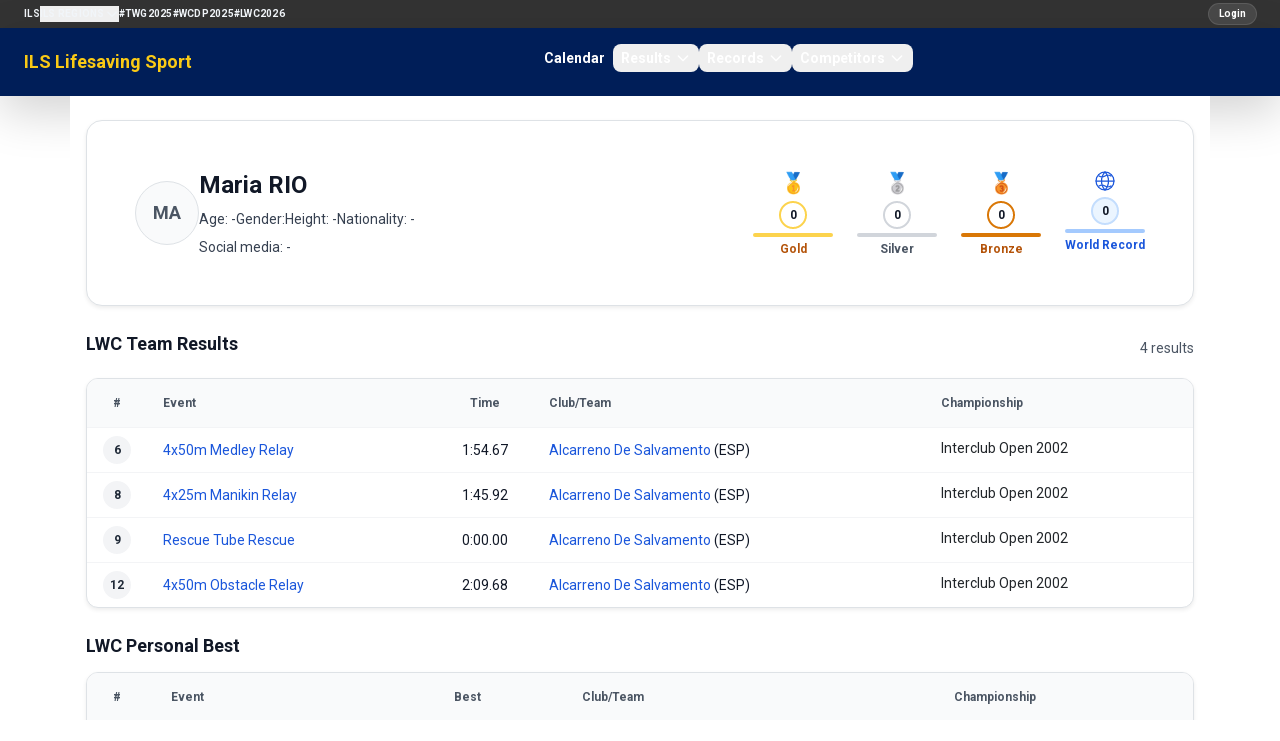

--- FILE ---
content_type: text/html; charset=utf-8
request_url: https://sport.ilsf.org/athlete/maria-del-rio
body_size: 5121
content:
<!doctype html>
<html lang="en">
<head>
    <meta charset="utf-8">
    <meta name="viewport" content="width=device-width, initial-scale=1">

    <!-- CSRF Token -->
    <meta name="csrf-token" content="AmBvSut9ejFHH6IUHCuhGMQGb04vnCgH3FWGEZ2p">
    <title> ILS Lifesaving Sport</title>

    <!-- Scripts -->
    <script src="https://ajax.googleapis.com/ajax/libs/jquery/3.2.1/jquery.min.js"></script>
    <link rel="preload" as="style" href="https://sport.ilsf.org/build/assets/app-Dd0Wvqiw.css" /><link rel="modulepreload" as="script" href="https://sport.ilsf.org/build/assets/app-CGK12uR5.js" /><link rel="stylesheet" href="https://sport.ilsf.org/build/assets/app-Dd0Wvqiw.css" data-navigate-track="reload" /><script type="module" src="https://sport.ilsf.org/build/assets/app-CGK12uR5.js" data-navigate-track="reload"></script>    <link href="https://fonts.googleapis.com/css2?family=Oswald:wght@400;500;700&display=swap" rel="stylesheet">
    <link href="https://fonts.googleapis.com/css2?family=Roboto:wght@400;500;700&display=swap" rel="stylesheet">

    <script src="https://sport.ilsf.org/js/js.js" defer></script>
    <link href="https://stackpath.bootstrapcdn.com/bootstrap/4.1.3/css/bootstrap.min.css" rel="stylesheet">
    <script src="https://cdn.jsdelivr.net/npm/bootstrap@5.3.0/dist/js/bootstrap.bundle.min.js"></script>

    <link rel="icon" href="data:image/svg+xml,%3Csvg xmlns='http://www.w3.org/2000/svg' viewBox='0 0 64 64'%3E%3Ccircle cx='32' cy='32' r='30' fill='%231e3a8a'/%3E%3Ctext x='32' y='40' text-anchor='middle' font-size='28' fill='%23fff' font-family='Arial'%3EILS%3C/text%3E%3C/svg%3E">

    <!-- Fonts -->
    <link rel="dns-prefetch" href="//fonts.gstatic.com">
    <link href="https://fonts.googleapis.com/css?family=Nunito" rel="stylesheet">
    <link href="https://sport.ilsf.org/css/font-awesome.min.css" rel="stylesheet" type='text/css' media='all'>
    <link rel='stylesheet' id='mh-google-fonts-css' href='https://fonts.googleapis.com/css?family=PT+Serif:300,400,400italic,600,700%7cOswald:300,400,400italic,600,700' type='text/css' media='all'/>
    <link rel='stylesheet' id='tf-google-webfont-monda-css' href='//fonts.googleapis.com/css?family=Monda%3A500%2C400&#038;subset=latin%2Clatin-ext&#038;ver=5.6' type='text/css' media='all'/>
    <link rel='stylesheet' id='tf-google-webfont-open-sans-css' href='//fonts.googleapis.com/css?family=Open+Sans%3Ainherit%2Cinherititalic%2C400&#038;subset=latin%2Clatin-ext&#038;ver=5.6' type='text/css' media='all'/>

     <!-- Styles -->
        <link rel="alternate" type="application/rss+xml" href="https://sport.ilsf.org/rss/competitions" title="ILS Sports Events">

    <link href="https://sport.ilsf.org/css/layout.css" rel="stylesheet">
     <!-- This will render the pushed styles here -->
    <!-- Livewire Styles -->
    <!-- Livewire Styles --><style >[wire\:loading][wire\:loading], [wire\:loading\.delay][wire\:loading\.delay], [wire\:loading\.inline-block][wire\:loading\.inline-block], [wire\:loading\.inline][wire\:loading\.inline], [wire\:loading\.block][wire\:loading\.block], [wire\:loading\.flex][wire\:loading\.flex], [wire\:loading\.table][wire\:loading\.table], [wire\:loading\.grid][wire\:loading\.grid], [wire\:loading\.inline-flex][wire\:loading\.inline-flex] {display: none;}[wire\:loading\.delay\.none][wire\:loading\.delay\.none], [wire\:loading\.delay\.shortest][wire\:loading\.delay\.shortest], [wire\:loading\.delay\.shorter][wire\:loading\.delay\.shorter], [wire\:loading\.delay\.short][wire\:loading\.delay\.short], [wire\:loading\.delay\.default][wire\:loading\.delay\.default], [wire\:loading\.delay\.long][wire\:loading\.delay\.long], [wire\:loading\.delay\.longer][wire\:loading\.delay\.longer], [wire\:loading\.delay\.longest][wire\:loading\.delay\.longest] {display: none;}[wire\:offline][wire\:offline] {display: none;}[wire\:dirty]:not(textarea):not(input):not(select) {display: none;}:root {--livewire-progress-bar-color: #2299dd;}[x-cloak] {display: none !important;}[wire\:cloak] {display: none !important;}dialog#livewire-error::backdrop {background-color: rgba(0, 0, 0, .6);}</style>
</head>
<body>
<div id="app">
    <header class="w-full">
        <!-- Row 1: ILS Network Links -->
        <div class="bg-[#333] text-white text-xs py-1">
            <nav class="text-white">
    <div class="flex w-full items-center gap-2 px-4 py-0 lg:px-6">
        <button
            class="inline-flex h-7 w-7 items-center justify-center rounded-full bg-white/10 text-white ring-1 ring-white/15 hover:bg-white/20 lg:hidden"
            type="button"
            aria-controls="ils-network-links"
            aria-expanded="false"
            onclick="document.getElementById('ils-network-links').classList.toggle('hidden');"
        >
            <span class="sr-only">Toggle network links</span>
            <svg class="h-3.5 w-3.5" fill="none" stroke="currentColor" stroke-width="2" viewBox="0 0 24 24">
                <path stroke-linecap="round" stroke-linejoin="round" d="M4 6h16M4 12h16m-7 6h7" />
            </svg>
        </button>
        <div class="hidden w-full flex-col gap-3 lg:flex lg:w-auto lg:flex-row lg:items-center lg:gap-4" id="ils-network-links">
            <a href="https://www.ilsf.org/" class="text-[10px] font-semibold uppercase tracking-wide text-slate-100 hover:text-yellow-300">ILS</a>
            <div class="relative group">
                <button class="flex items-center gap-1 text-[10px] font-semibold uppercase tracking-wide text-slate-100 hover:text-yellow-300">
                    ILS Regions
                    <svg class="h-3.5 w-3.5 transition group-hover:rotate-180" fill="none" stroke="currentColor" stroke-width="2" viewBox="0 0 24 24">
                        <path stroke-linecap="round" stroke-linejoin="round" d="M19 9l-7 7-7-7" />
                    </svg>
                </button>
                <div class="absolute left-0 top-full z-20 hidden min-w-[160px] rounded-lg border border-white/10 bg-[#0b1324] p-2 shadow-lg lg:group-hover:block lg:group-focus-within:block">
                    <a href="https://africa.ilsf.org" class="block rounded-md px-3 py-1 text-[10px] font-semibold uppercase tracking-wide text-slate-100 hover:bg-white/10">ILS Africa</a>
                    <a href="http://www.ilsamericas.org/" class="block rounded-md px-3 py-1 text-[10px] font-semibold uppercase tracking-wide text-slate-100 hover:bg-white/10">ILS Americas</a>
                    <a href="http://europe.ilsf.org" class="block rounded-md px-3 py-1 text-[10px] font-semibold uppercase tracking-wide text-slate-100 hover:bg-white/10">ILS Europe</a>
                    <a href="https://asia-pacific.ilsf.org" class="block rounded-md px-3 py-1 text-[10px] font-semibold uppercase tracking-wide text-slate-100 hover:bg-white/10">ILS Asia-Pacific</a>
                </div>
            </div>
            <a href="/twg2025" class="text-[10px] font-semibold uppercase tracking-wide text-slate-100 hover:text-yellow-300">#TWG2025</a>
            <a href="https://www.wcdp2025.com" class="text-[10px] font-semibold uppercase tracking-wide text-slate-100 hover:text-yellow-300">#WCDP2025</a>
            <a href="https://www.lifesaving2026.com" class="text-[10px] font-semibold uppercase tracking-wide text-slate-100 hover:text-yellow-300">#LWC2026</a>
        </div>
        <div class="ml-auto flex items-center">
                            <a href="/login" class="inline-flex items-center rounded-full bg-white/10 px-2.5 py-0.5 text-[10px] font-semibold text-white ring-1 ring-white/20 no-underline hover:no-underline focus:no-underline active:no-underline hover:bg-white/20 hover:text-yellow-300" style="font-family: 'Roboto', sans-serif;">Login</a>
                    </div>
    </div>
</nav>
        </div>

        <!-- Row 2: Logo and Main Navigation (Flowbite navbar) -->
                <nav class="bg-[#001e58] text-white shadow-lg">
    <div class="mx-auto flex max-w-screen-xl flex-wrap items-center justify-between px-6 py-0 lg:px-6">
        <a href="/" class="flex items-center gap-2 text-lg font-semibold leading-tight text-yellow-300 no-underline hover:no-underline focus:no-underline active:no-underline hover:text-yellow-300 focus:text-yellow-300 active:text-yellow-300">
            ILS Lifesaving Sport
        </a>

        <div class="flex items-center lg:order-2">
            <button data-collapse-toggle="flowbite-navbar" type="button" class="inline-flex h-9 w-9 items-center justify-center rounded-full bg-white/10 ring-1 ring-white/20 text-sm text-white hover:bg-white/20 focus:outline-none focus:ring-2 focus:ring-white/40 lg:hidden" aria-controls="flowbite-navbar" aria-expanded="false">
                <span class="sr-only">Open main menu</span>
                <svg class="h-5 w-5" aria-hidden="true" fill="none" stroke="currentColor" stroke-width="2" viewBox="0 0 24 24">
                    <path stroke-linecap="round" stroke-linejoin="round" d="M4 6h16M4 12h16m-7 6h7" />
                </svg>
            </button>
        </div>

        <div class="hidden w-full items-center justify-between lg:order-1 lg:flex lg:w-auto" id="flowbite-navbar">
            <ul class="mt-2 flex flex-col gap-2 rounded-lg bg-white/5 p-2 text-sm font-semibold text-slate-100 lg:mt-0 lg:flex-row lg:items-center lg:gap-6 lg:bg-transparent lg:p-0">
                <li><a href="/calendar" class="block rounded-lg px-2 py-1 text-white no-underline hover:no-underline focus:no-underline active:no-underline hover:text-yellow-300 focus:text-yellow-300 active:text-yellow-300">Calendar</a></li>

                <li>
                    <button id="resultsDropdownButton" data-dropdown-toggle="resultsDropdown" class="flex w-full items-center justify-between rounded-lg px-2 py-1 text-white no-underline hover:no-underline focus:no-underline active:no-underline hover:text-yellow-300 focus:text-yellow-300 active:text-yellow-300 lg:w-auto">
                        Results
                        <svg class="ml-1 h-4 w-4" aria-hidden="true" fill="none" stroke="currentColor" stroke-width="2" viewBox="0 0 24 24">
                            <path stroke-linecap="round" stroke-linejoin="round" d="M19 9l-7 7-7-7" />
                        </svg>
                    </button>
                    <div id="resultsDropdown" class="z-20 hidden w-48 divide-y divide-white/10 rounded-xl border border-white/10 bg-[#001a4a] text-sm text-white shadow-lg">
                        <a href="/competitions" class="block px-4 py-2 no-underline hover:no-underline focus:no-underline active:no-underline hover:text-yellow-300 focus:text-yellow-300 active:text-yellow-300 hover:bg-white/10">World Championships</a>
                    </div>
                </li>

                <li>
                    <button id="recordsDropdownButton" data-dropdown-toggle="recordsDropdown" class="flex w-full items-center justify-between rounded-lg px-2 py-1 text-white no-underline hover:no-underline focus:no-underline active:no-underline hover:text-yellow-300 focus:text-yellow-300 active:text-yellow-300 lg:w-auto">
                        Records
                        <svg class="ml-1 h-4 w-4" aria-hidden="true" fill="none" stroke="currentColor" stroke-width="2" viewBox="0 0 24 24">
                            <path stroke-linecap="round" stroke-linejoin="round" d="M19 9l-7 7-7-7" />
                        </svg>
                    </button>
                    <div id="recordsDropdown" class="z-20 hidden w-48 divide-y divide-white/10 rounded-xl border border-white/10 bg-[#001a4a] text-sm text-white shadow-lg">
                        <a href="/records/world" class="block px-4 py-2 no-underline hover:no-underline focus:no-underline active:no-underline hover:text-yellow-300 focus:text-yellow-300 active:text-yellow-300 hover:bg-white/10">World Records</a>
                        <a href="/records/europe" class="block px-4 py-2 no-underline hover:no-underline focus:no-underline active:no-underline hover:text-yellow-300 focus:text-yellow-300 active:text-yellow-300 hover:bg-white/10">European Records</a>
                    </div>
                </li>

                <li>
                    <button id="competitorsDropdownButton" data-dropdown-toggle="competitorsDropdown" class="flex w-full items-center justify-between rounded-lg px-2 py-1 text-white no-underline hover:no-underline focus:no-underline active:no-underline hover:text-yellow-300 focus:text-yellow-300 active:text-yellow-300 lg:w-auto">
                        Competitors
                        <svg class="ml-1 h-4 w-4" aria-hidden="true" fill="none" stroke="currentColor" stroke-width="2" viewBox="0 0 24 24">
                            <path stroke-linecap="round" stroke-linejoin="round" d="M19 9l-7 7-7-7" />
                        </svg>
                    </button>
                    <div id="competitorsDropdown" class="z-20 hidden w-52 divide-y divide-white/10 rounded-xl border border-white/10 bg-[#001a4a] text-sm text-white shadow-lg">
                        <a href="/teams-clubs" class="block px-4 py-2 no-underline hover:no-underline focus:no-underline active:no-underline hover:text-yellow-300 focus:text-yellow-300 active:text-yellow-300 hover:bg-white/10">Teams &amp; Clubs</a>
                    </div>
                </li>
            </ul>
        </div>
    </div>
</nav>
    </header>
    <div class="container mx-auto min-h-[calc(100vh-15px)] p-3 back bg-[#fff]">

                        <h1></h1>
            <div class="space-y-6">
        <div class="flex flex-col gap-3 rounded-2xl border border-gray-200 bg-white p-5 shadow-sm">
            <div class="flex flex-col gap-4 md:flex-row md:items-start md:justify-between">
                <div class="flex items-center gap-4 md:flex-1">
                                            <div class="flex h-16 w-16 items-center justify-center rounded-full border border-gray-200 bg-gray-50 text-lg font-semibold text-gray-600">
                            MA
                        </div>
                                        <div class="space-y-2">
                        <h1 class="text-2xl font-semibold text-gray-900">Maria RIO</h1>
                        <div class="flex flex-wrap gap-3 text-sm text-gray-700">
                            <span>Age: -</span>
                            <span>Gender: </span>
                            <span>Height: -</span>
                            <span>Nationality: -</span>
                        </div>
                        <div class="text-sm text-gray-700">
                            <span>Social media: -</span>
                        </div>
                    </div>
                </div>

                <div class="flex flex-col items-start gap-3 md:items-end">
                    <div class="grid w-full max-w-sm grid-cols-2 gap-4 text-center md:w-auto md:max-w-none md:grid-cols-4">
                        <div class="space-y-1">
                            <div class="text-xl">🥇</div>
                            <div class="flex justify-center">
                                <div class="flex h-7 w-7 items-center justify-center rounded-full border-2 border-amber-300 text-xs font-semibold text-gray-900">
                                    0
                                </div>
                            </div>
                            <div class="h-1 rounded-full bg-amber-300"></div>
                            <div class="text-xs font-semibold text-amber-700">Gold</div>
                        </div>
                        <div class="space-y-1">
                            <div class="text-xl">🥈</div>
                            <div class="flex justify-center">
                                <div class="flex h-7 w-7 items-center justify-center rounded-full border-2 border-gray-300 text-xs font-semibold text-gray-900">
                                    0
                                </div>
                            </div>
                            <div class="h-1 rounded-full bg-gray-300"></div>
                            <div class="text-xs font-semibold text-gray-600">Silver</div>
                        </div>
                        <div class="space-y-1">
                            <div class="text-xl">🥉</div>
                            <div class="flex justify-center">
                                <div class="flex h-7 w-7 items-center justify-center rounded-full border-2 border-amber-600 text-xs font-semibold text-gray-900">
                                    0
                                </div>
                            </div>
                            <div class="h-1 rounded-full bg-amber-600"></div>
                            <div class="text-xs font-semibold text-amber-700">Bronze</div>
                        </div>
                        <div class="space-y-1">
                            <div class="flex justify-center text-blue-700">
                                <svg class="h-6 w-6" viewBox="0 0 48 48" fill="none" xmlns="http://www.w3.org/2000/svg">
                                    <circle cx="24" cy="24" r="18" stroke="currentColor" stroke-width="2.5" />
                                    <path d="M6 24h36" stroke="currentColor" stroke-width="2.5" stroke-linecap="round" />
                                    <path d="M24 6c4.5 5 7 13 7 18s-2.5 13-7 18c-4.5-5-7-13-7-18s2.5-13 7-18Z" stroke="currentColor" stroke-width="2.5" />
                                    <path d="M12 14c3 2 9 2 12 0 3-2 9-2 12 0" stroke="currentColor" stroke-width="2.5" stroke-linecap="round" />
                                    <path d="M12 34c3-2 9-2 12 0 3 2 9 2 12 0" stroke="currentColor" stroke-width="2.5" stroke-linecap="round" />
                                </svg>
                            </div>
                            <div class="flex justify-center">
                                <div class="flex h-7 w-7 items-center justify-center rounded-full border-2 border-blue-200 bg-blue-50 text-xs font-semibold text-gray-900">
                                    0
                                </div>
                            </div>
                            <div class="h-1 rounded-full bg-blue-300"></div>
                            <div class="text-xs font-semibold text-blue-700">World Record</div>
                        </div>
                    </div>

                    <div class="flex flex-wrap items-center gap-2 md:justify-end">
                                                                    </div>
                </div>
            </div>
        </div>

        <div class="hidden flex justify-center border-b border-gray-200">
            <div class="flex items-center gap-8 text-base font-semibold text-gray-700">
                <a href="#lwc-results" class="pb-3 text-blue-700 border-b-2 border-blue-700">LWC Results</a>
                <a href="#records" class="pb-3 text-gray-600 border-b-2 border-transparent hover:text-blue-700 hover:border-blue-700">Records</a>
                <a href="#personal-best" class="pb-3 text-gray-600 border-b-2 border-transparent hover:text-blue-700 hover:border-blue-700">Personal Best</a>
            </div>
        </div>

        
                <div id="lwc-results" class="space-y-4">
        
                            <div class="space-y-3">
                <div class="flex items-center justify-between">
                    <h2 class="text-lg font-semibold text-gray-900">LWC Team Results</h2>
                    <span class="text-sm text-gray-600">4 results</span>
                </div>
                <div class="overflow-x-auto rounded-xl border border-gray-200 bg-white shadow-sm">
                    <table class="min-w-full text-sm">
                        <thead class="bg-gray-50 text-xs font-semibold text-gray-600">
                        <tr class="border-b border-gray-100">
                            <th class="w-12 px-3 py-3 text-center">#</th>
                            <th class="px-3 py-3 text-left">Event</th>
                            <th class="w-24 px-3 py-3 text-center">Time</th>
                            <th class="px-3 py-3 text-left">Club/Team</th>
                            <th class="px-3 py-3 text-left">Championship</th>
                        </tr>
                        </thead>
                        <tbody class="divide-y divide-gray-100">
                                                    <tr>
                                <td class="px-3 py-2 text-left font-semibold">
                                                                        <div class="flex items-center gap-1">
                                        <span class="inline-flex h-7 w-7 items-center justify-center rounded-full bg-gray-100 text-xs font-semibold text-gray-800">
                                            6
                                        </span>
                                                                            </div>
                                </td>
                                <td class="px-3 py-2">
                                    <a href="/competition/lwc-2002-interclub-open/race/4x50m-medley-relay" class="text-blue-700 hover:text-blue-800">
                                        4x50m Medley Relay
                                    </a>
                                                                    </td>
                                <td class="px-3 py-2 text-center text-sm text-gray-900">
                                    1:54.67
                                </td>
                                <td class="px-3 py-2 text-sm text-gray-900">
                                                                            <a href="/club/ads" class="text-blue-700 hover:text-blue-800">Alcarreno De Salvamento</a>
                                                                                    (ESP)
                                                                                                            </td>
                                <td class="px-3 py-2">
                                    Interclub
                                    Open
                                    2002
                                    
                                    <div class="flex items-center justify-end gap-2 mt-1">
                                                                                                                                                            </div>
                                </td>
                            </tr>
                                                    <tr>
                                <td class="px-3 py-2 text-left font-semibold">
                                                                        <div class="flex items-center gap-1">
                                        <span class="inline-flex h-7 w-7 items-center justify-center rounded-full bg-gray-100 text-xs font-semibold text-gray-800">
                                            8
                                        </span>
                                                                            </div>
                                </td>
                                <td class="px-3 py-2">
                                    <a href="/competition/lwc-2002-interclub-open/race/4x25m-manikin-relay" class="text-blue-700 hover:text-blue-800">
                                        4x25m Manikin Relay
                                    </a>
                                                                    </td>
                                <td class="px-3 py-2 text-center text-sm text-gray-900">
                                    1:45.92
                                </td>
                                <td class="px-3 py-2 text-sm text-gray-900">
                                                                            <a href="/club/ads" class="text-blue-700 hover:text-blue-800">Alcarreno De Salvamento</a>
                                                                                    (ESP)
                                                                                                            </td>
                                <td class="px-3 py-2">
                                    Interclub
                                    Open
                                    2002
                                    
                                    <div class="flex items-center justify-end gap-2 mt-1">
                                                                                                                                                            </div>
                                </td>
                            </tr>
                                                    <tr>
                                <td class="px-3 py-2 text-left font-semibold">
                                                                        <div class="flex items-center gap-1">
                                        <span class="inline-flex h-7 w-7 items-center justify-center rounded-full bg-gray-100 text-xs font-semibold text-gray-800">
                                            9
                                        </span>
                                                                            </div>
                                </td>
                                <td class="px-3 py-2">
                                    <a href="/competition/lwc-2002-interclub-open/race/rescue-tube-rescue" class="text-blue-700 hover:text-blue-800">
                                        Rescue Tube Rescue
                                    </a>
                                                                    </td>
                                <td class="px-3 py-2 text-center text-sm text-gray-900">
                                    0:00.00
                                </td>
                                <td class="px-3 py-2 text-sm text-gray-900">
                                                                            <a href="/club/ads" class="text-blue-700 hover:text-blue-800">Alcarreno De Salvamento</a>
                                                                                    (ESP)
                                                                                                            </td>
                                <td class="px-3 py-2">
                                    Interclub
                                    Open
                                    2002
                                    
                                    <div class="flex items-center justify-end gap-2 mt-1">
                                                                                                                                                            </div>
                                </td>
                            </tr>
                                                    <tr>
                                <td class="px-3 py-2 text-left font-semibold">
                                                                        <div class="flex items-center gap-1">
                                        <span class="inline-flex h-7 w-7 items-center justify-center rounded-full bg-gray-100 text-xs font-semibold text-gray-800">
                                            12
                                        </span>
                                                                            </div>
                                </td>
                                <td class="px-3 py-2">
                                    <a href="/competition/lwc-2002-interclub-open/race/4x50m-obstacle-relay" class="text-blue-700 hover:text-blue-800">
                                        4x50m Obstacle Relay
                                    </a>
                                                                    </td>
                                <td class="px-3 py-2 text-center text-sm text-gray-900">
                                    2:09.68
                                </td>
                                <td class="px-3 py-2 text-sm text-gray-900">
                                                                            <a href="/club/ads" class="text-blue-700 hover:text-blue-800">Alcarreno De Salvamento</a>
                                                                                    (ESP)
                                                                                                            </td>
                                <td class="px-3 py-2">
                                    Interclub
                                    Open
                                    2002
                                    
                                    <div class="flex items-center justify-end gap-2 mt-1">
                                                                                                                                                            </div>
                                </td>
                            </tr>
                                                </tbody>
                    </table>
                </div>
            </div>
                </div>

        
        <div id="personal-best" class="space-y-3" style="padding-bottom:50px;">
            <h2 class="text-lg font-semibold text-gray-900">LWC Personal Best</h2>
                            <div class="overflow-x-auto rounded-xl border border-gray-200 bg-white shadow-sm">
                    <table class="min-w-full text-sm">
                        <thead class="bg-gray-50 text-xs font-semibold text-gray-600">
                        <tr class="border-b border-gray-100">
                            <th class="w-12 px-3 py-3 text-center">#</th>
                            <th class="px-4 py-3 text-left">Event</th>
                            <th class="w-32 px-4 py-3 text-left">Best</th>
                            <th class="px-4 py-3 text-left">Club/Team</th>
                            <th class="px-4 py-3 text-left">Championship</th>
                        </tr>
                        </thead>
                        <tbody class="divide-y divide-gray-100">
                                                    <tr>
                                <td class="px-3 py-2 text-left font-semibold">
                                                                        <div class="flex items-center gap-1">
                                        <span class="inline-flex h-7 w-7 items-center justify-center rounded-full bg-gray-100 text-xs font-semibold text-gray-800">
                                            6
                                        </span>
                                                                            </div>
                                </td>
                                <td class="px-4 py-3">
                                    <a href="/competition/lwc-2002-interclub-open/race/4x50m-medley-relay" class="text-blue-700 hover:text-blue-800">
                                        4x50m Medley Relay
                                    </a>
                                                                    </td>
                                <td class="px-4 py-3 text-sm text-gray-900">
                                    1:54.67
                                </td>
                                <td class="px-4 py-3 text-sm text-gray-900">
                                                                            <a href="/club/ads" class="text-blue-700 hover:text-blue-800">Alcarreno De Salvamento</a>
                                                                                    (ESP)
                                                                                                            </td>
                                <td class="px-4 py-3 text-sm text-gray-900">
                                    Interclub
                                    Open
                                    2002
                                    
                                </td>
                            </tr>
                                                    <tr>
                                <td class="px-3 py-2 text-left font-semibold">
                                                                        <div class="flex items-center gap-1">
                                        <span class="inline-flex h-7 w-7 items-center justify-center rounded-full bg-gray-100 text-xs font-semibold text-gray-800">
                                            8
                                        </span>
                                                                            </div>
                                </td>
                                <td class="px-4 py-3">
                                    <a href="/competition/lwc-2002-interclub-open/race/4x25m-manikin-relay" class="text-blue-700 hover:text-blue-800">
                                        4x25m Manikin Relay
                                    </a>
                                                                    </td>
                                <td class="px-4 py-3 text-sm text-gray-900">
                                    1:45.92
                                </td>
                                <td class="px-4 py-3 text-sm text-gray-900">
                                                                            <a href="/club/ads" class="text-blue-700 hover:text-blue-800">Alcarreno De Salvamento</a>
                                                                                    (ESP)
                                                                                                            </td>
                                <td class="px-4 py-3 text-sm text-gray-900">
                                    Interclub
                                    Open
                                    2002
                                    
                                </td>
                            </tr>
                                                    <tr>
                                <td class="px-3 py-2 text-left font-semibold">
                                                                        <div class="flex items-center gap-1">
                                        <span class="inline-flex h-7 w-7 items-center justify-center rounded-full bg-gray-100 text-xs font-semibold text-gray-800">
                                            9
                                        </span>
                                                                            </div>
                                </td>
                                <td class="px-4 py-3">
                                    <a href="/competition/lwc-2002-interclub-open/race/rescue-tube-rescue" class="text-blue-700 hover:text-blue-800">
                                        Rescue Tube Rescue
                                    </a>
                                                                    </td>
                                <td class="px-4 py-3 text-sm text-gray-900">
                                    0:00.00
                                </td>
                                <td class="px-4 py-3 text-sm text-gray-900">
                                                                            <a href="/club/ads" class="text-blue-700 hover:text-blue-800">Alcarreno De Salvamento</a>
                                                                                    (ESP)
                                                                                                            </td>
                                <td class="px-4 py-3 text-sm text-gray-900">
                                    Interclub
                                    Open
                                    2002
                                    
                                </td>
                            </tr>
                                                    <tr>
                                <td class="px-3 py-2 text-left font-semibold">
                                                                        <div class="flex items-center gap-1">
                                        <span class="inline-flex h-7 w-7 items-center justify-center rounded-full bg-gray-100 text-xs font-semibold text-gray-800">
                                            12
                                        </span>
                                                                            </div>
                                </td>
                                <td class="px-4 py-3">
                                    <a href="/competition/lwc-2002-interclub-open/race/4x50m-obstacle-relay" class="text-blue-700 hover:text-blue-800">
                                        4x50m Obstacle Relay
                                    </a>
                                                                    </td>
                                <td class="px-4 py-3 text-sm text-gray-900">
                                    2:09.68
                                </td>
                                <td class="px-4 py-3 text-sm text-gray-900">
                                                                            <a href="/club/ads" class="text-blue-700 hover:text-blue-800">Alcarreno De Salvamento</a>
                                                                                    (ESP)
                                                                                                            </td>
                                <td class="px-4 py-3 text-sm text-gray-900">
                                    Interclub
                                    Open
                                    2002
                                    
                                </td>
                            </tr>
                                                </tbody>
                    </table>
                </div>
                    </div>
    </div>
    </div>

    <footer class="bg-[#333] text-white text-sm py-3">
        <div class="container mx-auto flex justify-between items-center px-4">
            <!-- Links with consistent spacing -->
            <div class="flex space-x-6">
                <a href="https://www.ilsf.org/about/organogram/headquarters/" class="text-white no-underline hover:underline">Contact Us</a>
                <a href="https://www.ilsf.org/the-ils-privacy-policy/" class="text-white no-underline hover:underline">Privacy Policy</a>
            </div>
            <!-- Footer Text -->
            <div class="text-white text-right">
                <a href="https://www.ilsf.org" class="text-white no-underline hover:underline">© ILS - International Life Saving Federation</a>
            </div>
        </div>
    </footer>
</div>
<script data-navigate-once="true">window.livewireScriptConfig = {"csrf":"AmBvSut9ejFHH6IUHCuhGMQGb04vnCgH3FWGEZ2p","uri":"\/livewire\/update","progressBar":"","nonce":""};</script>
<script src="/livewire/livewire.min.js?id=646f9d24"   data-csrf="AmBvSut9ejFHH6IUHCuhGMQGb04vnCgH3FWGEZ2p" data-update-uri="/livewire/update" data-navigate-once="true"></script>
<script>
    function toggleMenu() {
        const menu = document.getElementById("mobile-menu-2");
        if (menu) {
            menu.classList.toggle("hidden");
            menu.classList.toggle("block");
        }
    }
</script>

</body>
</html>
